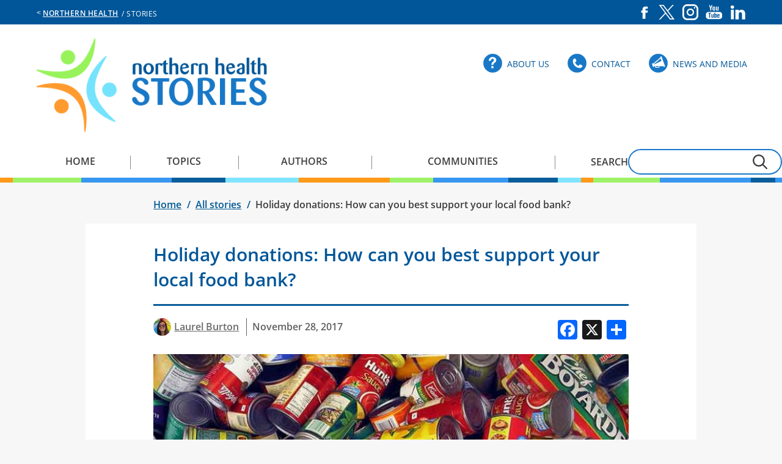

--- FILE ---
content_type: text/html; charset=UTF-8
request_url: https://stories.northernhealth.ca/stories/holiday-donations-how-can-you-best-support-your-local-food-bank
body_size: 10996
content:
<!DOCTYPE html>
<html lang="en" dir="ltr" prefix="content: http://purl.org/rss/1.0/modules/content/  dc: http://purl.org/dc/terms/  foaf: http://xmlns.com/foaf/0.1/  og: http://ogp.me/ns#  rdfs: http://www.w3.org/2000/01/rdf-schema#  schema: http://schema.org/  sioc: http://rdfs.org/sioc/ns#  sioct: http://rdfs.org/sioc/types#  skos: http://www.w3.org/2004/02/skos/core#  xsd: http://www.w3.org/2001/XMLSchema# ">
  <head>
    <meta charset="utf-8" />
<noscript><style>form.antibot * :not(.antibot-message) { display: none !important; }</style>
</noscript><meta name="description" content="Support your local food bank On Friday, December 1, CBC BC is hosting Food Bank Day." />
<link rel="canonical" href="https://stories.northernhealth.ca/stories/holiday-donations-how-can-you-best-support-your-local-food-bank" />
<meta property="og:image" content="https://stories.northernhealth.ca/sites/stories/files/2019-11/canned-foods.jpg" />
<meta name="Generator" content="Drupal 11 (https://www.drupal.org)" />
<meta name="MobileOptimized" content="width" />
<meta name="HandheldFriendly" content="true" />
<meta name="viewport" content="width=device-width, initial-scale=1.0" />
<link rel="icon" href="/themes/stories/favicon.ico" type="image/vnd.microsoft.icon" />
<script>window.a2a_config=window.a2a_config||{};a2a_config.callbacks=[];a2a_config.overlays=[];a2a_config.templates={};</script>

    <title>Holiday donations: How can you best support your local food bank? | Stories</title>
    <link rel="stylesheet" media="all" href="/sites/stories/files/css/css_523dREK2ftcZJEK_SQR4WUtVkAuEioUWwagprZEedys.css?delta=0&amp;language=en&amp;theme=stories&amp;include=[base64]" />
<link rel="stylesheet" media="all" href="/sites/stories/files/css/css_ZHiUCROV0DnFBOVCWdWe-Ltq3vjkzV0_LOGtJQM3hT8.css?delta=1&amp;language=en&amp;theme=stories&amp;include=[base64]" />

    <script type="application/json" data-drupal-selector="drupal-settings-json">{"path":{"baseUrl":"\/","pathPrefix":"","currentPath":"node\/7240","currentPathIsAdmin":false,"isFront":false,"currentLanguage":"en"},"pluralDelimiter":"\u0003","suppressDeprecationErrors":true,"gtag":{"tagId":"GT-NNZRKQ7","consentMode":false,"otherIds":[],"events":[],"additionalConfigInfo":[]},"ajaxPageState":{"libraries":"[base64]","theme":"stories","theme_token":null},"ajaxTrustedUrl":{"\/search\/node":true,"\/comment\/reply\/node\/7240\/comment":true},"responsive_menu":{"position":"right","theme":"theme-white","pagedim":"none","modifyViewport":true,"use_bootstrap":false,"breakpoint":"(min-width: 960px)","drag":false,"superfish":{"active":true,"delay":800,"speed":100,"speedOut":0},"mediaQuery":"(min-width: 960px)"},"back_to_top":{"back_to_top_button_trigger":100,"back_to_top_speed":1200,"back_to_top_prevent_on_mobile":true,"back_to_top_prevent_in_admin":false,"back_to_top_button_type":"image","back_to_top_button_text":"Back to top"},"flickity":{"related_content":{"settings":{"imagesLoaded":true,"cellSelector":".gallery-cell","initialIndex":0,"accessibility":false,"setGallerySize":true,"resize":true,"cellAlign":"left","contain":true,"percentPosition":true,"rightToLeft":false,"draggable":true,"freeScroll":false,"wrapAround":true,"groupCells":1,"adaptiveHeight":false,"lazyLoad":0,"dragThreshold":3,"autoPlay":0,"watchCSS":false,"asNavFor":"","selectedAttraction":0.025000000000000001,"friction":0.28000000000000003,"freeScrollFriction":0.074999999999999997,"prevNextButtons":true,"pageDots":false}}},"antibot":{"forms":{"comment-form":{"id":"comment-form","key":"cI-VZbXaM8J_6CKpYE7f4jeu4vSr3Vm7ooThWLd_ERZ"}}},"user":{"uid":0,"permissionsHash":"ead5f21487be94042fba3881e952c4a8eb2474bc84d8590b3145fc7e4e4d1591"}}</script>
<script src="/sites/stories/files/js/js_tEUmSrsJ5rTAIfc_J6vGhROj-vx67F4EY-R7DrLGvIM.js?scope=header&amp;delta=0&amp;language=en&amp;theme=stories&amp;include=eJxdj1EOwyAMQy_E4EgotAHSAkEkrdbbj0n92CpZsf0-IhnWVRna5eAONg5uaqApBVZ3u408qgmw7F55qruf7DcxsdCyk15OUJVaEpOYU0GvkFya59ktbPA2LfsAMmnGii4VDlBe890_rxyo4JcPlM5N6ERfsR3u0a0cHUckyT7ziYOa4hwjyoNQnCyDusoHjHtf9g"></script>
<script src="/modules/contrib/google_tag/js/gtag.js?t9a77b"></script>

    <meta name="google-site-verification" content="thWkUhQvoEYujll7d-JzWXb0PV-9boGttGllCZaQd_A"/>
  </head>
  <body class="node-7240 page-title--holiday-donations-how-can-you-best-support-your-local-food-bank path-node page-node-type-story holiday-donations-how-can-you-best-support-your-local-food-bank--stories site--stories">
        <a href="#maincontent" class="visually-hidden focusable skip-link">
      Skip to main content
    </a>
    
      <div class="dialog-off-canvas-main-canvas" data-off-canvas-main-canvas>
    
<div id="layout">
    
  <aside aria-label="Alerts and region service messages">
    <div id="alert-wrapper" class="wrapper-full">
                <div class="region region-alert">
    


  </div>

          </div>
  </aside>

  <div id="header-prefix-wrapper" class="wrapper-full">
    <header id="header-prefix" class="wrapper-contained">
      <span id="nav-main_site">&lt;</span>
        <div class="region region-header-prefix">
    <nav aria-labelledby="block-sitesmenu-menu" id="block-sitesmenu" class="block block-menu navigation menu--sites-menu">
            
  <h2 class="visually-hidden" id="block-sitesmenu-menu">Sites Menu</h2>
  

        
              <ul class="menu">
                    <li class="menu-item">
        <a href="https://northernhealth.ca"> Northern Health</a>
              </li>
        </ul>
  


  </nav>
<nav aria-labelledby="block-socialmediamenu-menu" id="block-socialmediamenu" class="block block-menu navigation menu--social-media-menu">
            
  <h2 class="visually-hidden" id="block-socialmediamenu-menu">Social Media Menu</h2>
  

        
              <ul class="menu">
                    <li class="menu-item">
        <a href="https://www.facebook.com/northernhealth" class="facebook" target="_self">Facebook</a>
              </li>
                <li class="menu-item">
        <a href="https://x.com/northern_health" class="twitter" target="_self">X</a>
              </li>
                <li class="menu-item">
        <a href="https://www.instagram.com/northernhealthbc/" class="instagram" target="_self">Instagram</a>
              </li>
                <li class="menu-item">
        <a href="https://www.youtube.com/northernhealthbc" class="youtube" target="_self">YouTube</a>
              </li>
                <li class="menu-item">
        <a href="https://www.linkedin.com/company/northern-health-authority/" class="linkedin" target="_self">LinkedIn</a>
              </li>
        </ul>
  


  </nav>

  </div>

      <span id="site-name"> &nbsp;/&nbsp;Stories </span>
    </header>
  </div>

  <div id="header-wrapper" class="wrapper-full">
    <header id="header" class="wrapper-contained">
        <div class="region region-header">
    <div id="block-responsivemenumobileicon" class="responsive-menu-toggle-wrapper responsive-menu-toggle block block-responsive-menu block-responsive-menu-toggle">
  

  	
  
      <a id="toggle-icon" class="toggle responsive-menu-toggle-icon" title="Menu" href="#off-canvas">
  <span class="icon"></span><span class="label">Menu</span>
</a>
  </div>
<div id="block-stories-branding" class="block block-system block-system-branding-block">
  

  	
  
        <a href="/" title="Home" rel="home" class="site-logo">
      <img src="/themes/stories/stories-logo.png" alt="Home" />
    </a>
        <div class="site-name">
      <a href="/" title="Home" rel="home">Stories</a>
    </div>
    </div>
<nav aria-labelledby="block-utilitymenu-menu" id="block-utilitymenu" class="block block-menu navigation menu--utility-menu">
            
  <h2 class="visually-hidden" id="block-utilitymenu-menu">Utility Menu</h2>
  

        
              <ul class="menu">
                    <li class="menu-item">
        <a href="/about-us" class="about" target="_self" data-drupal-link-system-path="node/11506">About Us</a>
              </li>
                <li class="menu-item">
        <a href="/contact" class="contact" target="_self" data-drupal-link-system-path="node/11496">Contact</a>
              </li>
                <li class="menu-item">
        <a href="/news-and-media/news" class="media" target="_self" data-drupal-link-system-path="news-and-media/news">News and Media</a>
              </li>
        </ul>
  


  </nav>

  </div>

    </header>
  </div>


    <div id="navigation-wrapper" class="wrapper-full">
    <div id="navigation" role="navigation" class="wrapper-contained">
        <div class="region region-navigation">
    <div id="block-horizontalmenu" class="block block-responsive-menu block-responsive-menu-horizontal-menu">
  

  	
  
      <nav class="responsive-menu-block-wrapper">
  
              <ul id="horizontal-menu" class="horizontal-menu">
                    <li class="menu-item">
        <a href="/" data-drupal-link-system-path="&lt;front&gt;">Home</a>
              </li>
                <li class="menu-item">
        <a href="/topics" data-drupal-link-system-path="topics">Topics</a>
              </li>
                <li class="menu-item">
        <a href="/authors" data-drupal-link-system-path="authors">Authors</a>
              </li>
                <li class="menu-item">
        <a href="/communities" data-drupal-link-system-path="communities">Communities</a>
              </li>
        </ul>
  


</nav>
  </div>
<div class="search-block-form block block-search container-inline" data-drupal-selector="search-block-form" id="block-stories-search" role="search">
  
    
      <form action="/search/node" method="get" id="search-block-form" accept-charset="UTF-8">
  <div class="js-form-item form-item js-form-type-search form-type-search js-form-item-keys form-item-keys form-no-label">
      <label for="edit-keys">Search</label>
        <input title="Enter the terms you wish to search for." data-drupal-selector="edit-keys" type="search" id="edit-keys" name="keys" value="" size="15" maxlength="128" class="form-search" />

        </div>
<div data-drupal-selector="edit-actions" class="form-actions js-form-wrapper form-wrapper" id="edit-actions"><input data-drupal-selector="edit-submit" type="submit" id="edit-submit" value="submit" class="button js-form-submit form-submit" />
</div>

</form>

  </div>

  </div>

    </div>
  </div>
  
    <div id="prefix-wrapper" class="wrapper-full" >
    <div id="prefix" role="complementary" aria-label="prefix section" class="wrapper-contained">
        <div class="region region-prefix">
    <div id="block-stories-breadcrumbs" class="block block-system block-system-breadcrumb-block">
  

  	
  
        <nav class="breadcrumb" role="navigation" aria-labelledby="system-breadcrumb">
    <h2 id="system-breadcrumb" class="visually-hidden">Breadcrumb</h2>
    <ol>

          <li>
                  <a href="/">Home</a>
              </li>
          <li>
                  <a href="/stories">All stories</a>
              </li>
          <li>
                  Holiday donations: How can you best support your local food bank?
              </li>
    
    </ol>
  </nav>

  </div>

  </div>

    </div>
  </div>
  
  <div id="site" class="wrapper-full">
    <div class="wrapper-contained">
      <a id="maincontent" tabindex="-1"></a>

              <div id="main-content">
            <div class="region region-content">
    <div data-drupal-messages-fallback class="hidden"></div>
<div id="block-stories-page-title--2" class="block block-core block-page-title-block">
  

  	
  
      
  <h1 class="page-title"><span class="field field--name-title field--type-string field--label-hidden">Holiday donations: How can you best support your local food bank?</span>
</h1>


  </div>
<div id="block-stories-content--2" class="block block-system block-system-main-block">
  

  	
  
      
<article data-history-node-id="7240" about="/stories/holiday-donations-how-can-you-best-support-your-local-food-bank" class="node node--type-story node--view-mode-full">
  
    

  
  <div class="node__content">
                            
            <div class="field field--name-field-author field--type-entity-reference field--label-hidden field__item">
<article data-history-node-id="10716" about="/authors/laurel-burton" class="node node--type-author node--view-mode-byline">

  
  <div class="node__content">
    
            <div class="field field--name-field-author-portrait field--type-image field--label-hidden field__item">  <a href="/authors/laurel-burton"><img loading="lazy" src="/sites/stories/files/styles/author_portrait_byline/public/2019-10/laurel-burton.jpg?itok=gqjdLZDN" width="29" height="29" alt="Woman with long brown hair holding an open colourful umbrella." typeof="foaf:Image" class="image-style-author-portrait-byline" />

</a>
</div>
      

    
          <a href="/authors/laurel-burton" rel="bookmark"><span class="field field--name-title field--type-string field--label-hidden">Laurel Burton</span>
</a>
        

          
      </div>

</article>
</div>
      
            <div class="field field--name-field-publication-date field--type-datetime field--label-hidden field__item"><time datetime="2017-11-28T12:00:00Z" class="datetime">November 28, 2017</time>
</div>
      

  <div class="add-to-any">
  <h4>SHARE THIS PAGE</h4>
    <span class="a2a_kit a2a_kit_size_32 addtoany_list" data-a2a-url="https://stories.northernhealth.ca/stories/holiday-donations-how-can-you-best-support-your-local-food-bank" data-a2a-title="Holiday donations: How can you best support your local food bank?"><a class="a2a_button_facebook"></a><a class="a2a_button_x"></a><a class="a2a_dd addtoany_share" href="https://www.addtoany.com/share#url=https%3A%2F%2Fstories.northernhealth.ca%2Fstories%2Fholiday-donations-how-can-you-best-support-your-local-food-bank&amp;title=Holiday%20donations%3A%20How%20can%20you%20best%20support%20your%20local%20food%20bank%3F"></a></span>  </div>

            <div class="field field--name-field-banner-image field--type-image field--label-hidden field__item">  <img loading="lazy" src="/sites/stories/files/styles/story_banner/public/2019-11/canned-foods.jpg?itok=5y3wblbF" width="800" height="520" alt="Pile of of canned foods." typeof="foaf:Image" class="image-style-story-banner" />


</div>
      
            <div class="field field--name-field-banner-caption field--type-string field--label-hidden field__item">Donating money to your local food bank is the most effective way to be sure that nutritious foods are available for families.</div>
      
            <div class="clearfix text-formatted field field--name-body field--type-text-with-summary field--label-hidden field__item"><h2>Support your local food bank</h2>

<p>On Friday, December 1, CBC BC is hosting <a href="https://www.foodbanksbc.com/">Food Bank Day</a>. As a dietitian, this has me thinking about food charity and what it means for our communities. If you’re donating non-perishable food items this year, Loraina’s helpful blog on healthy food hampers reminds us to consider healthy food options.</p>

<p>In speaking with various food bank employees, I have come to notice a theme: Donating money to your local food bank is the most effective way to be sure that nutritious foods are available for families. Here's why:</p>

<ul>
	<li>Both perishable and non-perishable items can be purchased by staff, which helps to ensure that food bank users have consistent access to a variety of nutritious foods.</li>
	<li>Food bank staff know exactly which foods are in need.</li>
	<li>Food banks are costly to run, so monetary donations also help with operational costs (e.g. building costs such as rent, hydro and heat).</li>
	<li>They purchase in bulk and can buy 3-4x more food with each dollar.</li>
</ul>

<blockquote><strong>"Monetary donations help us to buy foods when needed, so that we can have a consistent supply of food throughout the year. Purchasing food ourselves allows us to provide both perishable items (such as eggs, meat and cheese) and non-perishables. That said, we can use, and are happy to receive, any form of donation, whether it be food, money or physical (volunteering).”</strong>&nbsp;- (Salvation Army staff member)</blockquote>

<h2>How can you help your local food bank?</h2>

<ul>
	<li><a href="https://www.foodbanksbc.com/">Food Bank BC</a> has an <a href="https://www.foodbanksbc.com/donate">online donation system</a>:

	<ul>
		<li>Donations above $20 are eligible for a tax receipt.</li>
		<li>They help food banks across BC, including those in rural and Northern communities.</li>
	</ul>
	</li>
	<li>If you know your local food bank, you can drop by with a monetary donation.</li>
	<li>You can visit Food Bank BC to <a href="https://www.foodbanksbc.com/find-a-food-bank/">find a food bank near you</a>.</li>
</ul>

<h2>Why are food banks in need?</h2>

<p>Northern BC has the highest cost of food in the province, as well as the <a href="http://www.bccdc.ca/pop-public-health/Documents/Household food insecurity in BC_Northern infographic.pdf">highest rates of food insecurity</a>:</p>

<blockquote>"<strong>Food insecurity exists when an individual or family lacks the financial means to obtain food that is safe, nutritious, and personally acceptable, via socially acceptable means.”</strong>&nbsp;- (Provincial Health Services Authority, 2016)</blockquote>

<h2>Statistics on food insecurity</h2>

<ul>
	<li>In Northern BC approximately 17% of households (1 in 6) experience some level of food insecurity.</li>
	<li>Those most deeply affected are single parent households with children, those on social assistance, and many people in the work force.</li>
</ul>

<h2>How can food banks help?</h2>

<p>In Canada, <a href="https://proof.utoronto.ca/wp-content/uploads/2016/06/monitoring-factsheet.pdf">household food insecurity</a> is primarily due to a <a href="https://proof.utoronto.ca/wp-content/uploads/2017/05/social-assistance-factsheet.pdf">lack of adequate income</a> to buy food.&nbsp;While food banks&nbsp;<a href="https://proof.utoronto.ca/wp-content/uploads/2016/06/public-policy-factsheet.pdf">are not a solution to household food insecurity</a>, they can help provide short term, immediate access to nutritious food.</p>

<p>This holiday season, if you are thinking about donating to the food bank, consider a monetary donation. This will help support food bank staff in purchasing high quality, nutritious foods to lend immediate support to families during the holidays, and beyond.</p>

<p><strong>On Friday, December 1, tune in to <a href="https://www.foodbanksbc.com/">CBC Food Bank Day</a> and listen to live programs and guest performers, and learn about the issue of food insecurity in our province.</strong></p>
</div>
      
            <div class="field field--name-field-topic field--type-entity-reference field--label-hidden field__item"><a href="/topics/general" hreflang="en">General</a></div>
      
      <div class="field field--name-field-tags field--type-entity-reference field--label-hidden field__items">
              <div class="field__item"><a href="/tags/charity" hreflang="en">Charity</a></div>
              <div class="field__item"><a href="/tags/donations" hreflang="en">Donations</a></div>
              <div class="field__item"><a href="/tags/food-bank" hreflang="en">Food bank</a></div>
              <div class="field__item"><a href="/tags/healthy-eating" hreflang="en">Healthy eating</a></div>
              <div class="field__item"><a href="/tags/holidays" hreflang="en">Holidays</a></div>
          </div>
  
                    </div>
</article>

  </div>

  </div>

        </div>      
      
    </div>
  </div>

      <div id="suffix-wrapper" class="wrapper-full">
      <div id="suffix" role="complementary" aria-label="suffix section" class="wrapper-contained">
          <div class="region region-suffix">
    <div class="views-element-container block block-views block-views-blockauthor-teaser-block-author-teaser" id="block-views-block-author-teaser-block-author-teaser">
  

  	
  
      <div><div class="node--type-author node--view-mode-teaser view view-author-teaser view-id-author_teaser view-display-id-block_author_teaser js-view-dom-id-89017ba533bd4293adfe05f9f06f9e7ffd2f0558358ba84c5a0e104edbfeaa11">
  
    
      
      <div class="view-content">
          <div class="views-row">
    <div class="views-field views-field-title-1"><h2 class="field-content"><a href="/authors/laurel-burton" hreflang="en">Laurel Burton</a></h2></div><div class="views-field views-field-body"><div class="field-content"><p>Laurel Burton was a Healthy Settings Advisor with the Healthy Communities team, where she supported Northeast communities to become healthier places to live. Previously, Laurel has supported food…</p></div></div><div class="views-field views-field-nothing"><div class="field-content views-field-all-posts"><a href="/authors/laurel-burton">All posts (17)</a></div></div>
  </div>

    </div>
  
          </div>
</div>

  </div>
<div class="views-element-container block block-views block-views-blockstories-block-comments" id="block-views-block-stories-block-comments">
  

  	
  
      <div><div class="block-comments-wrapper view view-stories view-id-stories view-display-id-block_comments js-view-dom-id-289725266bbdd9feb0d1ac11af5ec839d5a48f4573126ac82b3d4fe775954f83">
  
    
      
      <div class="view-content">
          <div class="views-row">
    <div class="views-field views-field-comment"><h2 class="views-label views-label-comment">Comments</h2><div class="field-content"><form class="comment-comment-form comment-form antibot" data-drupal-selector="comment-form" data-action="/comment/reply/node/7240/comment" action="/antibot" method="post" id="comment-form" accept-charset="UTF-8">
  <noscript>
  <div class="antibot-no-js antibot-message antibot-message-warning">You must have JavaScript enabled to use this form.</div>
</noscript>
<div class="field--type-string-long field--name-field-comment-body field--widget-string-textarea js-form-wrapper form-wrapper" data-drupal-selector="edit-field-comment-body-wrapper" id="edit-field-comment-body-wrapper">      <div class="js-form-item form-item js-form-type-textarea form-type-textarea js-form-item-field-comment-body-0-value form-item-field-comment-body-0-value">
      <label for="edit-field-comment-body-0-value" class="js-form-required form-required">Comment</label>
        <div>
  <textarea class="js-text-full text-full form-textarea required resize-vertical" data-drupal-selector="edit-field-comment-body-0-value" id="edit-field-comment-body-0-value" name="field_comment_body[0][value]" rows="5" cols="60" placeholder="" required="required"></textarea>
</div>

        </div>

  </div>
<input autocomplete="off" data-drupal-selector="form-cy-bn-kwcyefkwj9zlznywyex1surv8e62pjizyvrgy" type="hidden" name="form_build_id" value="form-cY-BN-KwcYeFKwj9ZLzNYwyEx1SUrv8E62PjIZyvrgY" />
<input data-drupal-selector="edit-comment-comment-form" type="hidden" name="form_id" value="comment_comment_form" />
<input data-drupal-selector="edit-antibot-key" type="hidden" name="antibot_key" value="" />
<div class="field--type-boolean field--name-field-display-display-name field--widget-boolean-checkbox js-form-wrapper form-wrapper" data-drupal-selector="edit-field-display-display-name-wrapper" id="edit-field-display-display-name-wrapper"><div class="js-form-item form-item js-form-type-checkbox form-type-checkbox js-form-item-field-display-display-name-value form-item-field-display-display-name-value">
        <input data-drupal-selector="edit-field-display-display-name-value" type="checkbox" id="edit-field-display-display-name-value" name="field_display_display_name[value]" value="1" checked="checked" class="form-checkbox" />

        <label for="edit-field-display-display-name-value" class="option">Display Name?</label>
      </div>
</div>
<div class="field--type-string field--name-field-display-name field--widget-string-textfield js-form-wrapper form-wrapper" data-drupal-selector="edit-field-display-name-wrapper" id="edit-field-display-name-wrapper">      <div class="js-form-item form-item js-form-type-textfield form-type-textfield js-form-item-field-display-name-0-value form-item-field-display-name-0-value">
      <label for="edit-field-display-name-0-value" class="js-form-required form-required">Name</label>
        <input class="js-text-full text-full form-text required" data-drupal-selector="edit-field-display-name-0-value" type="text" id="edit-field-display-name-0-value" name="field_display_name[0][value]" value="" size="60" maxlength="100" placeholder="" required="required" title="text input" />

        </div>

  </div>
<div class="field--type-language field--name-langcode field--widget-language-select js-form-wrapper form-wrapper" data-drupal-selector="edit-langcode-wrapper" id="edit-langcode-wrapper">      
  </div>
<div class="field--type-email field--name-field-email field--widget-email-default js-form-wrapper form-wrapper" data-drupal-selector="edit-field-email-wrapper" id="edit-field-email-wrapper">      <div class="js-form-item form-item js-form-type-email form-type-email js-form-item-field-email-0-value form-item-field-email-0-value">
      <label for="edit-field-email-0-value">Email</label>
        <input data-drupal-selector="edit-field-email-0-value" type="email" id="edit-field-email-0-value" name="field_email[0][value]" value="" size="60" maxlength="254" placeholder="" class="form-email" />

        </div>

  </div>
<div data-drupal-selector="edit-actions" class="form-actions js-form-wrapper form-wrapper" id="edit-actions"><input data-drupal-selector="edit-submit" type="submit" id="edit-submit" name="op" value="Save" class="button button--primary js-form-submit form-submit" />
<input data-drupal-selector="edit-preview" type="submit" id="edit-preview" name="op" value="Preview" class="button js-form-submit form-submit" />
</div>
<div class="url-textfield js-form-wrapper form-wrapper" style="display: none !important;"><div class="js-form-item form-item js-form-type-textfield form-type-textfield js-form-item-url form-item-url">
      <label for="edit-url">Leave this field blank</label>
        <input autocomplete="off" data-drupal-selector="edit-url" type="text" id="edit-url" name="url" value="" size="20" maxlength="128" class="form-text" title="text input" />

        </div>
</div>

</form>
</div></div><div class="views-field views-field-comments-link"><span class="field-content"></span></div>
  </div>

    </div>
  
      
          </div>
</div>

  </div>
<div class="views-element-container block block-views block-views-blockstories-block-latest-stories" id="block-views-block-stories-block-latest-stories">
  

      <h2>Latest stories</h2>
  	
  
      <div><div class="related-content-carousel view view-stories view-id-stories view-display-id-block_latest_stories js-view-dom-id-3abf4bdb49043841ee4a65effa079bf239682f973eaba5444087e3e90d1fd9e4">
  
    
      
      <div class="view-content">
      

<div class="related_content flickity"><div class="gallery-cell item-0"><div class="views-field views-field-nothing"><span class="field-content"><div class="views-field-field-related-stories">
<article class="contextual-region node node--type-story node--promoted node--view-mode-related-stories">
<div class="field--name-field-banner-image">
  <img loading="lazy" src="/sites/stories/files/styles/story_related/public/2026-01/nh_story_site_banner_blank_1_1.png?itok=4BX_XIOE" width="305" height="195" alt="emergency crash cart" typeof="Image" class="image-style-story-related" />



</div>
<div class="story-text-content">
<div class="field--name-field-topic">
<a href="/topics/general" hreflang="en">General</a>
</div>
<div class="views-field views-field-field-content">
<div class="field-content">
<h2>
<a href="/stories/coming-soon-northern-health-standardized-resuscitation-carts" hreflang="en">Coming soon to Northern Health – Standardized resuscitation carts</a>
</h2>
</div>
</div>
</div>
</article>
</div></span></div></div>
<div class="gallery-cell item-1"><div class="views-field views-field-nothing"><span class="field-content"><div class="views-field-field-related-stories">
<article class="contextual-region node node--type-story node--promoted node--view-mode-related-stories">
<div class="field--name-field-banner-image">
  <img loading="lazy" src="/sites/stories/files/styles/story_related/public/2026-01/purple-winter-campaign-banner.jpg?itok=3Zm_BZbb" width="305" height="195" alt="Woman knitting in bleachers at hockey game." typeof="Image" class="image-style-story-related" />



</div>
<div class="story-text-content">
<div class="field--name-field-topic">
<a href="/topics/child-and-youth-health" hreflang="en">Child and youth health</a>
</div>
<div class="views-field views-field-field-content">
<div class="field-content">
<h2>
<a href="/stories/care-every-purple-cap-community-wide-support-new-families" hreflang="en">Care in every purple cap: Community-wide support for new families</a>
</h2>
</div>
</div>
</div>
</article>
</div></span></div></div>
<div class="gallery-cell item-2"><div class="views-field views-field-nothing"><span class="field-content"><div class="views-field-field-related-stories">
<article class="contextual-region node node--type-story node--promoted node--view-mode-related-stories">
<div class="field--name-field-banner-image">
  <img loading="lazy" src="/sites/stories/files/styles/story_related/public/2026-01/stacey-p-banner_photo.jpg?itok=FaUc0Yxq" width="305" height="195" alt="Stacey Pickering, Regional Director of Employee Experience and Organizational Development" typeof="Image" class="image-style-story-related" />



</div>
<div class="story-text-content">
<div class="field--name-field-topic">
<a href="/topics/our-people" hreflang="en">Our people</a>
</div>
<div class="views-field views-field-field-content">
<div class="field-content">
<h2>
<a href="/stories/celebrating-leadership-growth-staceys-journey-certified-health-executive" hreflang="en">Celebrating leadership growth: Stacey’s journey to Certified Health Executive</a>
</h2>
</div>
</div>
</div>
</article>
</div></span></div></div>
<div class="gallery-cell item-3"><div class="views-field views-field-nothing"><span class="field-content"><div class="views-field-field-related-stories">
<article class="contextual-region node node--type-story node--promoted node--view-mode-related-stories">
<div class="field--name-field-banner-image">
  <img loading="lazy" src="/sites/stories/files/styles/story_related/public/2026-01/nests-haylee-banner.jpg?itok=nCTrNojH" width="305" height="195" alt="Haylee holding her dog on one knee in the snow, surrounded by trees" typeof="Image" class="image-style-story-related" />



</div>
<div class="story-text-content">
<div class="field--name-field-topic">
<a href="/topics/child-and-youth-health" hreflang="en">Child and youth health</a>
</div>
<div class="views-field views-field-field-content">
<div class="field-content">
<h2>
<a href="/stories/self-care-matters-finding-time-yourself-after-baby-arrives" hreflang="en">Self-care matters: Finding time for yourself after baby arrives</a>
</h2>
</div>
</div>
</div>
</article>
</div></span></div></div>
<div class="gallery-cell item-4"><div class="views-field views-field-nothing"><span class="field-content"><div class="views-field-field-related-stories">
<article class="contextual-region node node--type-story node--promoted node--view-mode-related-stories">
<div class="field--name-field-banner-image">
  <img loading="lazy" src="/sites/stories/files/styles/story_related/public/2026-01/desert-hills-ranch-banner.jpg?itok=OncxZsF-" width="305" height="195" alt="Residents from Laurier Manor Assisted Living enjoyed their visit from the Desert Hills Ranch staff in September." typeof="Image" class="image-style-story-related" />



</div>
<div class="story-text-content">
<div class="field--name-field-topic">
<a href="/topics/healthy-communities" hreflang="en">Healthy communities</a>
</div>
<div class="views-field views-field-field-content">
<div class="field-content">
<h2>
<a href="/stories/growing-smiles-northern-communities" hreflang="en">Growing smiles in Northern communities</a>
</h2>
</div>
</div>
</div>
</article>
</div></span></div></div>
<div class="gallery-cell item-5"><div class="views-field views-field-nothing"><span class="field-content"><div class="views-field-field-related-stories">
<article class="contextual-region node node--type-story node--promoted node--view-mode-related-stories">
<div class="field--name-field-banner-image">
  <img loading="lazy" src="/sites/stories/files/styles/story_related/public/2025-12/petsmart.jpg?itok=5TU3BvtY" width="305" height="195" alt="PetSmart tree display with stuffed animals." typeof="Image" class="image-style-story-related" />



</div>
<div class="story-text-content">
<div class="field--name-field-topic">
<a href="/topics/collaboration" hreflang="en">Collaboration</a>
</div>
<div class="views-field views-field-field-content">
<div class="field-content">
<h2>
<a href="/stories/petsmart-nh-connections-and-northern-health-team-deliver-holidays" hreflang="en">PetSmart, NH Connections, and Northern Health team up to deliver the holidays</a>
</h2>
</div>
</div>
</div>
</article>
</div></span></div></div>
<div class="gallery-cell item-6"><div class="views-field views-field-nothing"><span class="field-content"><div class="views-field-field-related-stories">
<article class="contextual-region node node--type-story node--promoted node--view-mode-related-stories">
<div class="field--name-field-banner-image">
  <img loading="lazy" src="/sites/stories/files/styles/story_related/public/2025-12/nourish-award-banner.jpg?itok=Du7WAB_Q" width="305" height="195" alt="Nourish Award" typeof="Image" class="image-style-story-related" />



</div>
<div class="story-text-content">
<div class="field--name-field-topic">
<a href="/topics/indigenous-health" hreflang="en">Indigenous health</a>
</div>
<div class="views-field views-field-field-content">
<div class="field-content">
<h2>
<a href="/stories/food-medicine-food-culture-food-reconciliation" hreflang="en">Food is medicine. Food is culture. Food is reconciliation.</a>
</h2>
</div>
</div>
</div>
</article>
</div></span></div></div>
<div class="gallery-cell item-7"><div class="views-field views-field-nothing"><span class="field-content"><div class="views-field-field-related-stories">
<article class="contextual-region node node--type-story node--promoted node--view-mode-related-stories">
<div class="field--name-field-banner-image">
  <img loading="lazy" src="/sites/stories/files/styles/story_related/public/2025-12/rice-pudding-recipe-banner.jpg?itok=4GP0hZXN" width="305" height="195" alt="Rice pudding in a bowl" typeof="Image" class="image-style-story-related" />



</div>
<div class="story-text-content">
<div class="field--name-field-topic">
<a href="/topics/recipes" hreflang="en">Recipes</a>
</div>
<div class="views-field views-field-field-content">
<div class="field-content">
<h2>
<a href="/stories/cozy-holiday-dessert-vibes-wild-rice-pudding-caramel-sauce" hreflang="en">Cozy holiday dessert vibes: Wild rice pudding with caramel sauce</a>
</h2>
</div>
</div>
</div>
</article>
</div></span></div></div>
<div class="gallery-cell item-8"><div class="views-field views-field-nothing"><span class="field-content"><div class="views-field-field-related-stories">
<article class="contextual-region node node--type-story node--promoted node--view-mode-related-stories">
<div class="field--name-field-banner-image">
  <img loading="lazy" src="/sites/stories/files/styles/story_related/public/2025-12/health-care-simulation-banner.jpg?itok=xYYzxuAS" width="305" height="195" alt="a student holding a syringe while working ona  prosthetic body part" typeof="Image" class="image-style-story-related" />



</div>
<div class="story-text-content">
<div class="field--name-field-topic">
<a href="/topics/collaboration" hreflang="en">Collaboration</a>
</div>
<div class="views-field views-field-field-content">
<div class="field-content">
<h2>
<a href="/stories/empowering-health-care-through-simulation-northern-bc" hreflang="en">Empowering health care through simulation in Northern BC</a>
</h2>
</div>
</div>
</div>
</article>
</div></span></div></div>
<div class="gallery-cell item-9"><div class="views-field views-field-nothing"><span class="field-content"><div class="views-field-field-related-stories">
<article class="contextual-region node node--type-story node--promoted node--view-mode-related-stories">
<div class="field--name-field-banner-image">
  <img loading="lazy" src="/sites/stories/files/styles/story_related/public/2025-12/healthy-habits-story-banner_0.png?itok=xQzC-rLV" width="305" height="195" alt="Skiing can be a great way to stay active during the winter months." typeof="Image" class="image-style-story-related" />



</div>
<div class="story-text-content">
<div class="field--name-field-topic">
<a href="/topics/health-awareness" hreflang="en">Health awareness</a>
</div>
<div class="views-field views-field-field-content">
<div class="field-content">
<h2>
<a href="/stories/five-tips-stay-healthy-season-turns" hreflang="en">Five tips to stay healthy as the season turns</a>
</h2>
</div>
</div>
</div>
</article>
</div></span></div></div>
<div class="gallery-cell item-10"><div class="views-field views-field-nothing"><span class="field-content"><div class="views-field-field-related-stories">
<article class="contextual-region node node--type-story node--promoted node--view-mode-related-stories">
<div class="field--name-field-banner-image">
  <img loading="lazy" src="/sites/stories/files/styles/story_related/public/2025-12/seed-ciro-banner.jpg?itok=BY6lh7NG" width="305" height="195" alt="The SEED program cohort students posing with Northern Health President &amp; CEO Ciro Panessa. " typeof="Image" class="image-style-story-related" />



</div>
<div class="story-text-content">
<div class="field--name-field-topic">
<a href="/topics/collaboration" hreflang="en">Collaboration</a>
</div>
<div class="views-field views-field-field-content">
<div class="field-content">
<h2>
<a href="/stories/first-seed-program-cohort-wraps-inspiring-future-health-care-professionals" hreflang="en">First SEED program cohort wraps, inspiring future health care professionals! </a>
</h2>
</div>
</div>
</div>
</article>
</div></span></div></div>
<div class="gallery-cell item-11"><div class="views-field views-field-nothing"><span class="field-content"><div class="views-field-field-related-stories">
<article class="contextual-region node node--type-story node--promoted node--view-mode-related-stories">
<div class="field--name-field-banner-image">
  <img loading="lazy" src="/sites/stories/files/styles/story_related/public/2025-12/northcan-banner.jpg?itok=_0ewO-s9" width="305" height="195" alt="NorthCAN members participating in group discussions." typeof="Image" class="image-style-story-related" />



</div>
<div class="story-text-content">
<div class="field--name-field-topic">
<a href="/topics/collaboration" hreflang="en">Collaboration</a>
</div>
<div class="views-field views-field-field-content">
<div class="field-content">
<h2>
<a href="/stories/northcan-how-developing-low-carbon-collaboration-benefiting-north" hreflang="en">NorthCAN: How developing low-carbon collaboration is benefiting the North</a>
</h2>
</div>
</div>
</div>
</article>
</div></span></div></div>
</div>



    </div>
  
          </div>
</div>

  </div>
<nav aria-labelledby="block-morestoriescategories-menu" id="block-morestoriescategories" class="block block-menu navigation menu--more-stories">
            
  <h2 class="visually-hidden" id="block-morestoriescategories-menu">More Stories Categories</h2>
  

        
              <ul class="menu">
                    <li class="menu-item">
        <a href="/topics" data-drupal-link-system-path="topics">Stories by topic</a>
              </li>
                <li class="menu-item">
        <a href="/communities" data-drupal-link-system-path="communities">Stories by community</a>
              </li>
                <li class="menu-item">
        <a href="/stories" class="all-stories" data-drupal-link-system-path="stories">All stories</a>
              </li>
        </ul>
  


  </nav>

  </div>

      </div>
    </div>
  
      <div id="social-wrapper" class="wrapper-full">
      <div id="social" role="complementary" class="wrapper-contained">
          <div class="region region-social">
    <nav aria-labelledby="block-socialmediamenu-2-menu" id="block-socialmediamenu-2" class="block block-menu navigation menu--social-media-menu">
            
  <h2 class="visually-hidden" id="block-socialmediamenu-2-menu">Social Media Menu</h2>
  

        
              <ul class="menu">
                    <li class="menu-item">
        <a href="https://www.facebook.com/northernhealth" class="facebook" target="_self">Facebook</a>
              </li>
                <li class="menu-item">
        <a href="https://x.com/northern_health" class="twitter" target="_self">X</a>
              </li>
                <li class="menu-item">
        <a href="https://www.instagram.com/northernhealthbc/" class="instagram" target="_self">Instagram</a>
              </li>
                <li class="menu-item">
        <a href="https://www.youtube.com/northernhealthbc" class="youtube" target="_self">YouTube</a>
              </li>
                <li class="menu-item">
        <a href="https://www.linkedin.com/company/northern-health-authority/" class="linkedin" target="_self">LinkedIn</a>
              </li>
        </ul>
  


  </nav>

  </div>

      </div>
    </div>
  
    <div id="footer-wrapper" class="wrapper-full">
      <footer id="footer" class="wrapper-contained">

                                        
                        <div id="footer-suffix-wrapper" class="wrapper-full">
                    <div class="region region-footer-suffix">
    <nav aria-labelledby="block-mainnavigation-menu" id="block-mainnavigation" class="block block-menu navigation menu--main">
            
  <h2 class="visually-hidden" id="block-mainnavigation-menu">Main navigation</h2>
  

        
              <ul class="menu">
                    <li class="menu-item">
        <a href="/" data-drupal-link-system-path="&lt;front&gt;">Home</a>
              </li>
                <li class="menu-item">
        <a href="/topics" data-drupal-link-system-path="topics">Topics</a>
              </li>
                <li class="menu-item">
        <a href="/authors" data-drupal-link-system-path="authors">Authors</a>
              </li>
                <li class="menu-item">
        <a href="/communities" data-drupal-link-system-path="communities">Communities</a>
              </li>
        </ul>
  


  </nav>
<nav aria-labelledby="block-footerutility-menu" id="block-footerutility" class="block block-menu navigation menu--footer">
            
  <h2 class="visually-hidden" id="block-footerutility-menu">Footer Utility</h2>
  

        
              <ul class="menu">
                    <li class="menu-item">
        <a href="/news-and-media/news" target="_self" data-drupal-link-system-path="news-and-media/news">News and media</a>
              </li>
                <li class="menu-item">
        <a href="/about-us" data-drupal-link-system-path="node/11506">About us</a>
              </li>
                <li class="menu-item">
        <a href="https://www.northernhealth.ca/privacy-statement-and-terms-use">Privacy and use</a>
              </li>
                <li class="menu-item">
        <a href="/sitemap" data-drupal-link-system-path="sitemap">Sitemap</a>
              </li>
        </ul>
  


  </nav>

  </div>

              </div>
          
       <p class="copyright">&copy; 2026 <a href="https://www.northernhealth.ca/">Northern Health</a></p>
      </footer>
    </div>
  </div>

  </div>

    <div class="off-canvas-wrapper"><div id="off-canvas">
              <ul class="menu">
                    <li class="menu-item--front-page menu-name--main menu-item">
        <a href="/" data-drupal-link-system-path="&lt;front&gt;">Home</a>
              </li>
                <li class="menu-item--_b5dae38-76c1-4d2a-b8d8-26d9ed44bedf menu-name--main menu-item">
        <a href="/topics" data-drupal-link-system-path="topics">Topics</a>
              </li>
                <li class="menu-item--_0b1fae1-09ca-4caf-a59c-f2da502af313 menu-name--main menu-item">
        <a href="/authors" data-drupal-link-system-path="authors">Authors</a>
              </li>
                <li class="menu-item--ae5ddf23-ab77-4701-a0bf-52f90ebb7621 menu-name--main menu-item">
        <a href="/communities" data-drupal-link-system-path="communities">Communities</a>
              </li>
        </ul>
  

</div></div>
    <script src="/core/assets/vendor/jquery/jquery.min.js?v=4.0.0-rc.1"></script>
<script src="/sites/stories/files/js/js_qWJYfPPQTE7YgGvgZbYHVuBUIDoQ4AWae4VNAaHFYxU.js?scope=footer&amp;delta=1&amp;language=en&amp;theme=stories&amp;include=eJxdj1EOwyAMQy_E4EgotAHSAkEkrdbbj0n92CpZsf0-IhnWVRna5eAONg5uaqApBVZ3u408qgmw7F55qruf7DcxsdCyk15OUJVaEpOYU0GvkFya59ktbPA2LfsAMmnGii4VDlBe890_rxyo4JcPlM5N6ERfsR3u0a0cHUckyT7ziYOa4hwjyoNQnCyDusoHjHtf9g"></script>
<script src="https://static.addtoany.com/menu/page.js" defer></script>
<script src="/sites/stories/files/js/js_z3TprdjDpXI_kGFZpW75GO10jIXDbnBQr5CNzYQr0_I.js?scope=footer&amp;delta=3&amp;language=en&amp;theme=stories&amp;include=eJxdj1EOwyAMQy_E4EgotAHSAkEkrdbbj0n92CpZsf0-IhnWVRna5eAONg5uaqApBVZ3u408qgmw7F55qruf7DcxsdCyk15OUJVaEpOYU0GvkFya59ktbPA2LfsAMmnGii4VDlBe890_rxyo4JcPlM5N6ERfsR3u0a0cHUckyT7ziYOa4hwjyoNQnCyDusoHjHtf9g"></script>

  </body>
</html>


--- FILE ---
content_type: image/svg+xml
request_url: https://stories.northernhealth.ca/themes/stories/images/facebook.svg
body_size: 1017
content:
<?xml version="1.0" encoding="UTF-8" standalone="no"?>
<svg width="35px" height="35px" viewBox="0 0 35 35" version="1.1" xmlns="http://www.w3.org/2000/svg" xmlns:xlink="http://www.w3.org/1999/xlink">
    <!-- Generator: Sketch 42 (36781) - http://www.bohemiancoding.com/sketch -->
    <title>Artboard Copy 38</title>
    <desc>Created with Sketch.</desc>
    <defs></defs>
    <g id="Page-1" stroke="none" stroke-width="1" fill="none" fill-rule="evenodd">
        <g id="Artboard-Copy-38" fill="#FFFFFF">
            <g id="Group" transform="translate(10.000000, 3.000000)">
                <path d="M15.682852,9.91410856 L10.4547187,9.91410856 L10.4547187,7.00347716 C10.4547187,5.91039401 11.3081798,5.65555412 11.9092955,5.65555412 L15.5987368,5.65555412 L15.5987368,0.850167859 L10.5176341,0.833333333 C4.87713132,0.833333333 3.5935203,4.41734575 3.5935203,6.71090472 L3.5935203,9.91410856 L0.331493362,9.91410856 L0.331493362,14.865781 L3.5935203,14.865781 L3.5935203,28.8773307 L10.4547187,28.8773307 L10.4547187,14.865781 L15.0844718,14.865781 L15.682852,9.91410856 L15.682852,9.91410856 Z" id="Shape"></path>
            </g>
        </g>
    </g>
</svg>

--- FILE ---
content_type: image/svg+xml
request_url: https://stories.northernhealth.ca/themes/stories/images/instagram.svg
body_size: 2022
content:
<?xml version="1.0" encoding="UTF-8" standalone="no"?>
<svg width="35px" height="35px" viewBox="0 0 35 35" version="1.1" xmlns="http://www.w3.org/2000/svg" xmlns:xlink="http://www.w3.org/1999/xlink">
    <!-- Generator: Sketch 42 (36781) - http://www.bohemiancoding.com/sketch -->
    <title>Artboard Copy 44</title>
    <desc>Created with Sketch.</desc>
    <defs></defs>
    <g id="Page-1" stroke="none" stroke-width="1" fill="none" fill-rule="evenodd">
        <g id="Artboard-Copy-44" fill="#FFFFFF">
            <g id="Group" transform="translate(2.000000, 2.000000)">
                <path d="M3.53018601,9.69749279 L3.53018601,21.3025072 C3.53018601,24.7099613 6.29049093,27.469814 9.69749279,27.469814 L21.3025072,27.469814 C24.7099613,27.469814 27.469814,24.7095091 27.469814,21.3025072 L27.469814,9.69749279 C27.469814,6.29003875 24.7095091,3.53018601 21.3025072,3.53018601 L9.69749279,3.53018601 C6.29003875,3.53018601 3.53018601,6.29049093 3.53018601,9.69749279 Z M0.265691282,9.69749279 C0.265691282,4.48845265 4.48621583,0.265691282 9.69749279,0.265691282 L21.3025072,0.265691282 C26.5115473,0.265691282 30.7343087,4.48621583 30.7343087,9.69749279 L30.7343087,21.3025072 C30.7343087,26.5115473 26.5137842,30.7343087 21.3025072,30.7343087 L9.69749279,30.7343087 C4.48845265,30.7343087 0.265691282,26.5137842 0.265691282,21.3025072 L0.265691282,9.69749279 Z" id="Rectangle-5" fill-rule="nonzero"></path>
                <path d="M15.5,22.5730719 C11.5936503,22.5730719 8.4269281,19.4063497 8.4269281,15.5 C8.4269281,11.5936503 11.5936503,8.4269281 15.5,8.4269281 C19.4063497,8.4269281 22.5730719,11.5936503 22.5730719,15.5 C22.5730719,19.4063497 19.4063497,22.5730719 15.5,22.5730719 Z M15.5,20.0340205 C18.0040704,20.0340205 20.0340205,18.0040704 20.0340205,15.5 C20.0340205,12.9959296 18.0040704,10.9659795 15.5,10.9659795 C12.9959296,10.9659795 10.9659795,12.9959296 10.9659795,15.5 C10.9659795,18.0040704 12.9959296,20.0340205 15.5,20.0340205 Z" id="Oval-2" fill-rule="nonzero"></path>
                <ellipse id="Oval-5" cx="23.479876" cy="7.15740237" rx="1.45088654" ry="1.45088654"></ellipse>
            </g>
        </g>
    </g>
</svg>

--- FILE ---
content_type: image/svg+xml
request_url: https://stories.northernhealth.ca/themes/stories/images/search.svg
body_size: 264
content:
<svg xmlns="http://www.w3.org/2000/svg" viewBox="1491 298.5 23.649 23.649"><defs><style>.a{fill:#3d3d3d;}</style></defs><g transform="translate(1481.5 289)"><path class="a" d="M32.8,31.134l-5.781-5.781a9.73,9.73,0,0,0,2.1-6.044,9.81,9.81,0,1,0-9.81,9.81,9.73,9.73,0,0,0,6.044-2.1l5.81,5.781A1.166,1.166,0,1,0,32.8,31.134ZM11.836,19.31a7.474,7.474,0,1,1,7.474,7.474A7.489,7.489,0,0,1,11.836,19.31Z"/></g></svg>

--- FILE ---
content_type: image/svg+xml
request_url: https://stories.northernhealth.ca/themes/stories/images/colour-bar.svg
body_size: 1064
content:
<svg xmlns="http://www.w3.org/2000/svg" xmlns:xlink="http://www.w3.org/1999/xlink" width="1366" height="7" viewBox="0 0 1366 7"><defs><style>.a{fill:none;}.b{clip-path:url(#a);}.c{fill:#ff9919;}.d{fill:#9ef267;}.e{fill:#3897f0;}.f{fill:#095d9b;}.g{fill:#7fe5ff;}</style><clipPath id="a"><rect class="a" width="1366" height="7"/></clipPath></defs><g class="b"><rect class="c" width="1364" height="7"/><rect class="d" width="112" height="7" transform="translate(21)"/><rect class="e" width="148" height="7" transform="translate(133)"/><rect class="f" width="88" height="7" transform="translate(281)"/><rect class="g" width="120" height="7" transform="translate(369)"/><rect class="d" width="71" height="7" transform="translate(638)"/><rect class="e" width="123" height="7" transform="translate(709)"/><rect class="f" width="81" height="7" transform="translate(832)"/><rect class="g" width="38" height="7" transform="translate(913)"/><rect class="d" width="109" height="7" transform="translate(971)"/><rect class="e" width="149" height="7" transform="translate(1080)"/><rect class="f" width="40" height="7" transform="translate(1229)"/><rect class="e" width="97" height="7" transform="translate(1269)"/></g></svg>